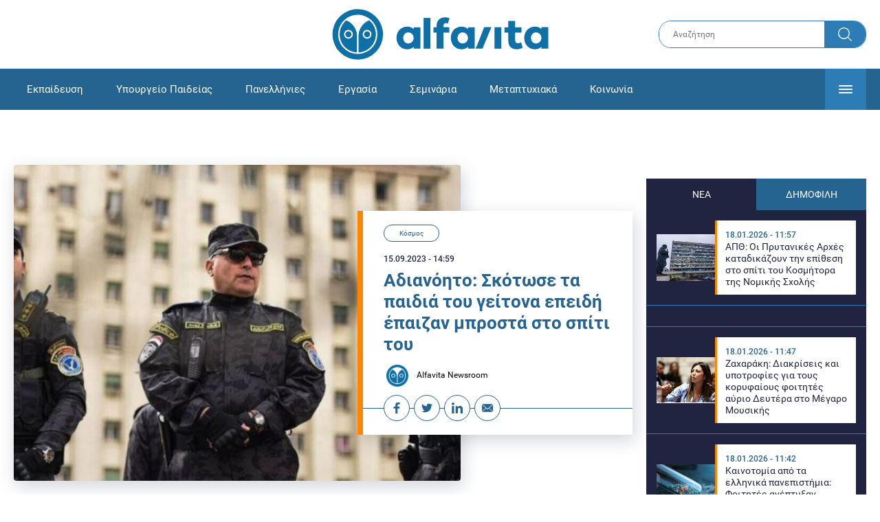

--- FILE ---
content_type: text/html; charset=UTF-8
request_url: https://www.alfavita.gr/kosmos/427065_adianoito-skotose-ta-paidia-toy-geitona-epeidi-epaizan-mprosta-sto-spiti-toy
body_size: 17868
content:
<!DOCTYPE html><html lang="el" dir="ltr" prefix="content: http://purl.org/rss/1.0/modules/content/ dc: http://purl.org/dc/terms/ foaf: http://xmlns.com/foaf/0.1/ og: http://ogp.me/ns# rdfs: http://www.w3.org/2000/01/rdf-schema# schema: http://schema.org/ sioc: http://rdfs.org/sioc/ns# sioct: http://rdfs.org/sioc/types# skos: http://www.w3.org/2004/02/skos/core# xsd: http://www.w3.org/2001/XMLSchema# "><head><link rel="preconnect dns-prefetch" href="https://www.google-analytics.com" crossorigin><link rel="preconnect dns-prefetch" href="https://www.googletagmanager.com" crossorigin><link rel="preconnect dns-prefetch" href="https://www.googletagservices.com" crossorigin><link rel="preconnect dns-prefetch" href="https://cdn.orangeclickmedia.com" crossorigin><link rel="preconnect dns-prefetch" href="https://securepubads.g.doubleclick.net" crossorigin><link rel="preconnect dns-prefetch" href="https://ib.adnxs.com" crossorigin><link rel="preconnect dns-prefetch" href="https://tag.aticdn.net" crossorigin><link rel="preconnect dns-prefetch" href="https://certify-js.alexametrics.com" crossorigin><link rel="preconnect dns-prefetch" href="https://connect.facebook.net" crossorigin><meta name="viewport" content="width=device-width, initial-scale=1.0"><link rel="preload" as="font" href="/themes/custom/alfavita/fonts/OpenSans-ExtraBold.woff2" type="font/woff2" crossorigin="anonymous"><link rel="preload" as="font" href="/themes/custom/alfavita/fonts/Roboto-Bold.woff2" type="font/woff2" crossorigin="anonymous"><link rel="preload" as="font" href="/themes/custom/alfavita/fonts/Roboto-Medium.woff2" type="font/woff2" crossorigin="anonymous"><link rel="preload" as="font" href="/themes/custom/alfavita/fonts/Roboto-Regular.woff2" type="font/woff2" crossorigin="anonymous"><link rel="preload" as="font" href="/themes/custom/alfavita/fonts/Roboto-RegularItalic.woff2" type="font/woff2" crossorigin="anonymous"><meta name="publish-date" content="2023-09-15" /><link rel="preload" as="image" href="/sites/default/files/styles/default/public/2023-09/aigyptos-astynomia.jpeg?itok=1f06gwU8" /><meta name="robots" content="max-image-preview:large"><meta charset="utf-8" /><link rel="canonical" href="https://www.alfavita.gr/kosmos/427065_adianoito-skotose-ta-paidia-toy-geitona-epeidi-epaizan-mprosta-sto-spiti-toy" /><meta name="description" content="Δολοφόνησε δύο ανήλικα αδέρφια επειδή έπαιζαν μπροστά από το σπίτι του - Συνεργός ο γιος του" /><meta name="theme-color" content="#0f70a7" /><meta name="viewport" content="width=device-width, initial-scale=1.0" /><meta property="og:site_name" content="Alfavita" /><meta property="og:type" content="article" /><meta property="og:title" content="Αδιανόητο: Σκότωσε τα παιδιά του γείτονα επειδή έπαιζαν μπροστά στο σπίτι του" /><meta property="og:description" content="Δολοφόνησε δύο ανήλικα αδέρφια επειδή έπαιζαν μπροστά από το σπίτι του - Συνεργός ο γιος του" /><meta property="og:image" content="https://www.alfavita.gr/sites/default/files/styles/og_image/public/2023-09/aigyptos-astynomia.jpeg?itok=lAojUSWB" /><meta property="og:image:secure_url" content="https://www.alfavita.gr/sites/default/files/styles/og_image/public/2023-09/aigyptos-astynomia.jpeg?itok=lAojUSWB" /><meta name="twitter:card" content="summary_large_image" /><meta name="twitter:description" content="Δολοφόνησε δύο ανήλικα αδέρφια επειδή έπαιζαν μπροστά από το σπίτι του - Συνεργός ο γιος του" /><meta name="twitter:title" content="Αδιανόητο: Σκότωσε τα παιδιά του γείτονα επειδή έπαιζαν μπροστά στο σπίτι του | Alfavita" /><meta name="twitter:creator" content="@alfavita" /><meta name="Generator" content="Drupal 8 (https://www.drupal.org)" /><meta name="MobileOptimized" content="width" /><meta name="HandheldFriendly" content="true" /><script type="application/ld+json">{
"@context": "https://schema.org",
"@graph": [
{
"@type": "NewsArticle",
"headline": "Αδιανόητο: Σκότωσε τα παιδιά του γείτονα επειδή έπαιζαν μπροστά στο σπίτι του",
"articleBody": "\u003Cp\u003E\u003Cstrong\u003EΔύο παιδιά \u003Ca href=\u0022https://www.alfavita.gr/koinonia/426758_makeleio-sti-loytsa-binteo-ntokoymento-me-toys-exi-nekroys-sklires-eikones\u0022 target=\u0022_blank\u0022\u003Eσκότωσε\u003C/a\u003E ένας άνδρας στην Αίγυπτο\u003C/strong\u003E επειδή «\u003Cstrong\u003E\u003Cem\u003Eενοχλήθηκε που έπαιζαν μπροστά στο σπίτι του\u003C/em\u003E\u003C/strong\u003E».\u003C/p\u003E\n\n\u003Cp\u003EΗ Εισαγγελία στο Κυβερνείο Sharkia, βόρεια του Καΐρου αποφάσισε να φυλακίσει τον συνταξίουχο, για την αδιανόητη δολοφονία, με θύματα τα δύο μικρά παιδιά του γειτονά του.\u003C/p\u003E\n\n\u003Cp\u003EΣύμφωνα με τα αρχεία της Διεύθυνσης Ασφαλείας Sharqia, ο Αστυνομικός Σταθμός Belbeis έλαβε αναφορά από έναν εργάτη ονόματι κ. Χασάν ότι \u003Cstrong\u003Eτα δύο παιδιά του\u003C/strong\u003E,\u003Cstrong\u003E ο Ραχίμ (6 ετών) και ο Ισλάμ (5 ετών), εξαφανίστηκαν\u003C/strong\u003E αφού \u003Cstrong\u003Eβγήκαν για παιχνίδι μπροστά στο σπίτι.\u003C/strong\u003E\u003C/p\u003E\n\n\u003Cp\u003EΠηγή της αστυνομίας αποκάλυψε στο Sky News Arabia ότι οι έρευνες της ερευνητικής ομάδας διαπίστωσαν ότι \u003Cstrong\u003Eο γείτονάς\u003C/strong\u003E του, \u003Cstrong\u003Eσυνταξιούχος\u003C/strong\u003E, ο Muhammad Saber (65 ετών), \u003Cstrong\u003E\u003Ca href=\u0022https://www.alfavita.gr/koinonia/426696_kalamaria-gynaikoktonia-elege-ston-patera-toy-oti-tha-tin-skotosei\u0022 target=\u0022_blank\u0022\u003Eσκότωσε\u003C/a\u003E τα δύο παιδιά και πέταξε τα σώματά τους\u003C/strong\u003E «\u003Cem\u003Eεπειδή προκάλεσαν θόρυβο ενώ έπαιζαν μπροστά το σπίτι του\u003C/em\u003E».\u003C/p\u003E\n\n\u003Cp\u003EΌπως αναφέρει και η ΕΡΤ, η πηγή εξήγησε, «\u003Cem\u003EΌταν ο κατηγορούμενος συνελήφθη, \u003Cstrong\u003Eομολόγησε ότι είχε προειδοποιήσει τα δύο παιδιά και τους ζήτησε να μείνουν μακριά από το σπίτι του\u003C/strong\u003E, \u003Cstrong\u003Eαλλά αρνήθηκαν.\u003C/strong\u003E Αυτός τα απήγαγε, τα έφερε στο σπίτι του και \u003Cstrong\u003Eτα ξυλοκόπησε και τα έπνιξε μέχρι να \u003Ca href=\u0022https://www.alfavita.gr/koinonia/426431_sok-sta-ioannina-71hronos-skotose-35hrono-poy-eisebale-sto-spiti-toy\u0022 target=\u0022_blank\u0022\u003Eπεθάνουν\u003C/a\u003E\u003C/strong\u003E\u003C/em\u003E».\u003C/p\u003E\n\n\u003Cp\u003EΚαι συνέχισε: «\u003Cem\u003EΟ κατηγορούμενος παραδέχτηκε επίσης ότι\u003Cstrong\u003E ζήτησε βοήθεια από τον 33χρονο γιο του\u003C/strong\u003E και κατά τη διάρκεια της νύχτας πέταξαν τα πτώματα των δύο παιδιών στη Διώρυγα της Ισμαηλίας\u003C/em\u003E».\u003C/p\u003E\n\n\u003Cp\u003EΌταν \u003Cstrong\u003Eσυνελήφθη ο γιος του \u003C/strong\u003Eκατηγορούμενου, οι ομολογίες του ταίριαξαν με τις δηλώσεις του πατέρα του, οπότε οι δυο τους παραπέμφθηκαν στην εισαγγελία, η οποία αποφάσισε \u003Cstrong\u003Eτη φυλάκισή \u003C/strong\u003Eτους.\u003C/p\u003E\n\n\u003Cp\u003EΟι δυνάμεις διάσωσης του ποταμού \u003Cstrong\u003Eκατάφεραν να περισυλλέξουν τα πτώματα των δύο παιδιών σε κατάσταση αποσύνθεσης \u003C/strong\u003Eκαι τα μετέφεραν για νεκροψία από την ιατροδικαστική.\u003C/p\u003E",
"name": "Αδιανόητο: Σκότωσε τα παιδιά του γείτονα επειδή έπαιζαν μπροστά στο σπίτι του",
"about": "Κόσμος",
"description": "Δολοφόνησε δύο ανήλικα αδέρφια επειδή έπαιζαν μπροστά από το σπίτι του - Συνεργός ο γιος του",
"image": {
"@type": "ImageObject",
"representativeOfPage": "True",
"url": "https://www.alfavita.gr/sites/default/files/styles/og_image/public/2023-09/aigyptos-astynomia.jpeg?itok=lAojUSWB",
"width": "1200",
"height": "630"
},
"datePublished": "2023-09-15T14:59:14+0300",
"dateModified": "2023-09-15T15:07:13+0300",
"author": {
"@type": "Person",
"@id": "https://www.alfavita.gr/authors/alfavita-newsroom",
"name": "Alfavita Newsroom",
"url": "https://www.alfavita.gr/authors/alfavita-newsroom"
},
"publisher": {
"@type": "Organization",
"name": "AlfaVita",
"url": "https://www.alfavita.gr",
"logo": {
"@type": "ImageObject",
"url": "https://www.alfavita.gr/themes/custom/alfavita/images/alfavita-logo-250x60.png",
"width": "250",
"height": "60"
}
},
"mainEntityOfPage": "https://www.alfavita.gr/kosmos/427065_adianoito-skotose-ta-paidia-toy-geitona-epeidi-epaizan-mprosta-sto-spiti-toy"
},
{
"@type": "Organization",
"@id": "https://www.alfavita.gr/#organization",
"name": "AlfaVita",
"url": "https://www.alfavita.gr/",
"logo": {
"@type": "ImageObject",
"url": "https://www.alfavita.gr/themes/custom/alfavita/images/alfavita-logo-250x60.png",
"width": "250",
"height": "60"
}
},
{
"@type": "WebPage",
"@id": "https://www.alfavita.gr/#webpage"
}
]
}</script><link rel="shortcut icon" href="/themes/custom/alfavita/favicon.ico" type="image/vnd.microsoft.icon" /><link rel="revision" href="https://www.alfavita.gr/kosmos/427065_adianoito-skotose-ta-paidia-toy-geitona-epeidi-epaizan-mprosta-sto-spiti-toy" /><link rel="amphtml" href="https://www.alfavita.gr/kosmos/427065_adianoito-skotose-ta-paidia-toy-geitona-epeidi-epaizan-mprosta-sto-spiti-toy?amp" /><script src="/sites/default/files/google_tag/google_tag.script.js?t915mp"></script><title>Αδιανόητο: Σκότωσε τα παιδιά του γείτονα επειδή έπαιζαν μπροστά στο σπίτι του | Alfavita</title><link rel="stylesheet" media="all" href="/sites/default/files/css/css_dnH_X-vBEWutRvBqwxOeUXJWpv1cbYI7Xad4tGm4txE.css" /><link rel="stylesheet" media="all" href="/sites/default/files/css/css_3ovvwYB_Hfd83Jz4DMoZP66pWG0sAjJIpacRAj4QseY.css" /><script>
(function() {
var script = document.createElement('script');
script.src = 'https://unpkg.com/web-vitals@3/dist/web-vitals.attribution.iife.js';
script.onload = function() {
webVitals.onCLS(sendToGoogleAnalytics);
}
document.head.appendChild(script);
function sendToGoogleAnalytics(data) {
switch (data.name) {
case 'CLS':
if (data.attribution.largestShiftTarget && data.delta > 0.1) {
window.dataLayer = window.dataLayer || [];
window.dataLayer.push({
'event': 'Web Vitals',
'category': 'CLS',
'action': data.attribution.largestShiftTarget,
'label': data.delta.toFixed(2)
});
}
break;
}
}
}())
</script><script type="text/javascript">
resizeIframe = function(obj) {
var obj = obj;
setInterval(function() {
obj.style.height = obj.contentWindow.document.body.scrollHeight + 'px';
}, 500);
};
isMobile = false;
if(/(android|bb\d+|meego).+mobile|avantgo|bada\/|blackberry|blazer|compal|elaine|fennec|hiptop|iemobile|ip(hone|od)|ipad|iris|kindle|Android|Silk|lge |maemo|midp|mmp|netfront|opera m(ob|in)i|palm( os)?|phone|p(ixi|re)\/|plucker|pocket|psp|series(4|6)0|symbian|treo|up\.(browser|link)|vodafone|wap|windows (ce|phone)|xda|xiino/i.test(navigator.userAgent)
|| /1207|6310|6590|3gso|4thp|50[1-6]i|770s|802s|a wa|abac|ac(er|oo|s\-)|ai(ko|rn)|al(av|ca|co)|amoi|an(ex|ny|yw)|aptu|ar(ch|go)|as(te|us)|attw|au(di|\-m|r |s )|avan|be(ck|ll|nq)|bi(lb|rd)|bl(ac|az)|br(e|v)w|bumb|bw\-(n|u)|c55\/|capi|ccwa|cdm\-|cell|chtm|cldc|cmd\-|co(mp|nd)|craw|da(it|ll|ng)|dbte|dc\-s|devi|dica|dmob|do(c|p)o|ds(12|\-d)|el(49|ai)|em(l2|ul)|er(ic|k0)|esl8|ez([4-7]0|os|wa|ze)|fetc|fly(\-|_)|g1 u|g560|gene|gf\-5|g\-mo|go(\.w|od)|gr(ad|un)|haie|hcit|hd\-(m|p|t)|hei\-|hi(pt|ta)|hp( i|ip)|hs\-c|ht(c(\-| |_|a|g|p|s|t)|tp)|hu(aw|tc)|i\-(20|go|ma)|i230|iac( |\-|\/)|ibro|idea|ig01|ikom|im1k|inno|ipaq|iris|ja(t|v)a|jbro|jemu|jigs|kddi|keji|kgt( |\/)|klon|kpt |kwc\-|kyo(c|k)|le(no|xi)|lg( g|\/(k|l|u)|50|54|\-[a-w])|libw|lynx|m1\-w|m3ga|m50\/|ma(te|ui|xo)|mc(01|21|ca)|m\-cr|me(rc|ri)|mi(o8|oa|ts)|mmef|mo(01|02|bi|de|do|t(\-| |o|v)|zz)|mt(50|p1|v )|mwbp|mywa|n10[0-2]|n20[2-3]|n30(0|2)|n50(0|2|5)|n7(0(0|1)|10)|ne((c|m)\-|on|tf|wf|wg|wt)|nok(6|i)|nzph|o2im|op(ti|wv)|oran|owg1|p800|pan(a|d|t)|pdxg|pg(13|\-([1-8]|c))|phil|pire|pl(ay|uc)|pn\-2|po(ck|rt|se)|prox|psio|pt\-g|qa\-a|qc(07|12|21|32|60|\-[2-7]|i\-)|qtek|r380|r600|raks|rim9|ro(ve|zo)|s55\/|sa(ge|ma|mm|ms|ny|va)|sc(01|h\-|oo|p\-)|sdk\/|se(c(\-|0|1)|47|mc|nd|ri)|sgh\-|shar|sie(\-|m)|sk\-0|sl(45|id)|sm(al|ar|b3|it|t5)|so(ft|ny)|sp(01|h\-|v\-|v )|sy(01|mb)|t2(18|50)|t6(00|10|18)|ta(gt|lk)|tcl\-|tdg\-|tel(i|m)|tim\-|t\-mo|to(pl|sh)|ts(70|m\-|m3|m5)|tx\-9|up(\.b|g1|si)|utst|v400|v750|veri|vi(rg|te)|vk(40|5[0-3]|\-v)|vm40|voda|vulc|vx(52|53|60|61|70|80|81|83|85|98)|w3c(\-| )|webc|whit|wi(g |nc|nw)|wmlb|wonu|x700|yas\-|your|zeto|zte\-/i.test(navigator.userAgent.substr(0,4))) {
isMobile = true;
}
</script><script type='text/javascript'>
window.googletag = window.googletag || {}
window.googletag.cmd = window.googletag.cmd || []
</script><script type='text/javascript'>
googletag.cmd.push(function() {
var sidebar = googletag.sizeMapping()
.addSize([0, 200], [[300,250],[300,600],[320,480]])
.addSize([340,200], [[300,250],[300,600],[336,280],[320,480] ])
.addSize([768, 200], [[300,250],[300,600]])
.addSize([1024, 200],[[300,250],[300,600]])
.build();
var ros_newsbar = googletag.sizeMapping()
.addSize([0, 200], [[300,250],[300,600],[320,480]])
.addSize([340,200], [[300,250],[300,600],[336,280],[320,480] ])
.addSize([768, 200], [[300,250],[300,600]])
.addSize([1024, 200],[[300,250],[300,600]])
.build();
var mapping_bill_under = googletag.sizeMapping().
addSize([0, 0], []).
addSize([320, 200], [ [300, 250] ]).
addSize([500, 200], [ [336, 280], [300, 250] ]).
addSize([768, 200], [ [728, 90], [468, 60] ]).
addSize([1080, 200], [ [970, 250], [728, 90], [970, 90] ]).
build();
var mapping_bill_small = googletag.sizeMapping().
addSize([0, 0], []).
addSize([320, 200], [ [300, 250] ]).
addSize([500, 200], [ [336, 280], [300, 250] ]).
addSize([768, 200], [[300, 250] ]).
build();
var mapping_300_336 = googletag.sizeMapping().
addSize([0, 0], []).
addSize([320, 200], [ [300, 250], [320, 480] ]).
addSize([340, 200], [ [336, 280], [300, 250], [320, 480] ]).
addSize([768, 200], [[300, 250], [336, 280] ]).
build();
var mapping_300_600_336 = googletag.sizeMapping().
addSize([0, 0], []).
addSize([320, 200], [ [300, 600], [300, 250], [320, 480] ]).
addSize([340, 200], [ [300, 600], [336, 280], [300, 250], [320, 480] ]).
addSize([400, 200], [ [336, 280], [300, 250], [320, 480] ]).
addSize([768, 200], [[300, 250], [336, 280] ]).
build();
var underpromo_2 = googletag.sizeMapping()
.addSize([0, 0], [])
.addSize([1024, 0], [[300, 250]])
.build();
// googletag.defineSlot('/63410456/alfavita.gr/undermenu', [[970, 250], [728, 90], [970, 90], [300, 250], [336, 280], [468, 60]], 'undermenu')
//   .defineSizeMapping(mapping_bill_under)
//   .addService(googletag.pubads());
googletag.defineSlot('/63410456/alfavita.gr/art_sidebar_1', [[300, 600], [300, 250], [336, 280]], 'art_sidebar_1')
.defineSizeMapping(sidebar)
.addService(googletag.pubads());
googletag.defineSlot('/63410456/alfavita.gr/art_end', [[300, 250], [336, 280], [320, 480]], 'art_end')
.defineSizeMapping(mapping_300_336)
.addService(googletag.pubads());
googletag.defineSlot('/63410456/alfavita.gr/art_inline_1', [[300, 600], [300, 250], [336, 280], [320, 480]], 'art_inline_1')
.defineSizeMapping(mapping_300_600_336)
.addService(googletag.pubads());
googletag.defineSlot('/63410456/alfavita.gr/art_inline_2', [[300, 600], [300, 250], [336, 280], [320, 480]], 'art_inline_2')
.defineSizeMapping(mapping_300_600_336)
.addService(googletag.pubads());
googletag.defineSlot('/63410456/alfavita.gr/ros_newsbar', [[300, 600], [300, 250], [336, 280], [320, 480]  ['fluid']], 'ros_newsbar')
.defineSizeMapping(ros_newsbar)
.addService(googletag.pubads());
googletag.defineSlot('/63410456/alfavita.gr/skin', [1, 1], 'skin').addService(googletag.pubads());
googletag.defineSlot('/63410456/alfavita.gr/prestitial', [1, 1], 'prestitial').addService(googletag.pubads());
googletag.defineSlot('/63410456/Sticky_Corner_300', [300, 250], 'Sticky_Corner_300').addService(googletag.pubads());
// googletag.defineSlot('/63410456/alfavita.gr/overtop', [1, 1], 'overtop').addService(googletag.pubads());
googletag.pubads().setTargeting('nid', ["427065"]);
googletag.pubads().setTargeting('category', ["kosmos"]);
googletag.pubads().disableInitialLoad();
googletag.pubads().collapseEmptyDivs();
googletag.pubads().enableSingleRequest();
googletag.enableServices();
});
</script><!--[if lte IE 8]><script src="/sites/default/files/js/js_VtafjXmRvoUgAzqzYTA3Wrjkx9wcWhjP0G4ZnnqRamA.js"></script><![endif]--><script src="/sites/default/files/js/js_QHqjxhGPGgZFwOfW92tmrVpssmC1sbO0zDG4TgLmaEI.js"></script></head><body><div id="js-takeover" class="takeover"><div class="takeover__header"><div class="takeover__logo"> <img src="/themes/custom/alfavita/images/logo.svg"></div><div class="takeover__link"> <a href="#" onclick="document.getElementById('js-takeover').remove(); return false;"> Συνέχεια στο Alfavita.gr <svg> <use xlink:href="/themes/custom/alfavita/images/sprite.svg#arrow"></use> </svg> </a></div></div><div id="takeover" class="takeover__content"></div></div><div id="prestitial" style="height: 0px;"><script>
googletag.cmd.push(function() { googletag.display('prestitial'); });
</script></div><div id="skin" style="height: 0px;"><script>
googletag.cmd.push(function() { googletag.display('skin'); });
</script></div> <noscript aria-hidden="true"><iframe src="https://www.googletagmanager.com/ns.html?id=GTM-MMQCZ3Q" height="0" width="0" title="Google Tag Manager"></iframe></noscript><div class="dialog-off-canvas-main-canvas" data-off-canvas-main-canvas><div id="page" class="page"> <header role="banner"> <section class="header__top"><div class="container"><div class="logo"> <a href="/"> <img src="/themes/custom/alfavita/images/logo.svg" alt="Alfavita" width="317" height="76"> </a></div><div class="header__search"><form action="/search" accept-charset="UTF-8"><div class="form-item form-type-textfield form-item-xhook-search"> <input placeholder="Αναζήτηση" type="text" name="keywords" value="" size="15" maxlength="128" class="form-text"></div><div class="form-actions form-wrapper"><div class="search-submit"> <input type="submit" value="Search" class="form-submit"> <svg> <use xlink:href="/themes/custom/alfavita/images/sprite.svg#search"></use> </svg></div></div></form></div> </section> <section class="header__bottom"><div class="container"> <nav> <a href="/" class="logo-icon"> <svg> <use xlink:href="/themes/custom/alfavita/images/sprite.svg#alfavita"></use> </svg> </a><ul class="main-menu"><li> <a href="/ekpaideysi" data-drupal-link-system-path="taxonomy/term/1">Εκπαίδευση</a></li><li> <a href="/ekpaideysi/ypoyrgeio-paideias" data-drupal-link-system-path="taxonomy/term/10">Υπουργείο Παιδείας</a></li><li> <a href="/panellinies" data-drupal-link-system-path="taxonomy/term/6">Πανελλήνιες</a></li><li> <a href="/ergasia" data-drupal-link-system-path="taxonomy/term/4">Εργασία</a></li><li> <a href="/seminaria" data-drupal-link-system-path="taxonomy/term/455">Σεμινάρια</a></li><li> <a href="/epimorfosi/metaptyhiaka" data-drupal-link-system-path="taxonomy/term/15">Μεταπτυχιακά</a></li><li> <a href="/koinonia" data-drupal-link-system-path="taxonomy/term/3">Κοινωνία</a></li><li> <a href="https://www.alfavita.gr/proslipseis-ekpaideytikon">Προσλήψεις εκπαιδευτικών</a></li><li> <a href="/politiki" data-drupal-link-system-path="taxonomy/term/2">Πολιτική</a></li><li> <a href="/kosmos" class="is-active" data-drupal-link-system-path="taxonomy/term/9">Κόσμος</a></li><li> <a href="/apopseis" data-drupal-link-system-path="taxonomy/term/1302">Απόψεις</a></li><li> <a href="/epistimi" data-drupal-link-system-path="taxonomy/term/7">Επιστήμη</a></li><li> <a href="/epimorfosi" data-drupal-link-system-path="taxonomy/term/5">Επιμόρφωση</a></li><li> <a href="https://www.alfavita.gr/elme">ΕΛΜΕ</a></li></ul> <svg class="header__burger header__burger--burger"> <use xlink:href="/themes/custom/alfavita/images/sprite.svg#burger"></use> </svg> <svg class="header__burger header__burger--close"> <use xlink:href="/themes/custom/alfavita/images/sprite.svg#close"></use> </svg><div class="extended-menu"><ul><li> <a href="/ekpaideysi" data-drupal-link-system-path="taxonomy/term/1">Εκπαίδευση</a><ul><li><a href="https://www.alfavita.gr/protobathmia-ekpaideysi">Πρωτοβάθμια Εκπαίδευση</a></li><li><a href="https://www.alfavita.gr/deyterobathmia-ekpaideysi">Δευτεροβάθμια Εκπαίδευση</a></li><li><a href="https://www.alfavita.gr/tritobathmia-ekpaideysi">Τριτοβάθμια Εκπαίδευση</a></li><li><a href="https://www.alfavita.gr/tehniki-ekpaideysi">Τεχνική Εκπαίδευση</a></li><li><a href="/ekpaideysi/anakoinoseis" data-drupal-link-system-path="taxonomy/term/11">Ανακοινώσεις</a></li><li><a href="https://www.alfavita.gr/tilekpaideysi">Τηλεκπαίδευση</a></li><li><a href="https://www.alfavita.gr/eidiki-agogi">Ειδική Αγωγή</a></li><li><a href="/epimorfosi/ekdiloseis" data-drupal-link-system-path="taxonomy/term/16">Εκδηλώσεις</a></li><li><a href="/ekpaideysi/ekpaideysi-ston-typo" data-drupal-link-system-path="taxonomy/term/12">Εκπαίδευση στον Τύπο</a></li><li><a href="/epimorfosi/ypotrofies" data-drupal-link-system-path="taxonomy/term/17">Υποτροφίες</a></li><li><a href="https://www.alfavita.gr/axiologisi-ekpaideytikon">Αξιολόγηση Εκπαιδευτικών</a></li><li><a href="https://www.alfavita.gr/ekloges-ekpaideytikon">Εκλογές εκπαιδευτικών</a></li></ul></li><li> <a href="/ekpaideysi/ypoyrgeio-paideias" data-drupal-link-system-path="taxonomy/term/10">Υπουργείο Παιδείας</a></li><li> <a href="/panellinies" data-drupal-link-system-path="taxonomy/term/6">Πανελλήνιες</a></li><li> <a href="/ergasia" data-drupal-link-system-path="taxonomy/term/4">Εργασία</a><ul><li><a href="https://www.alfavita.gr/asep">ΑΣΕΠ</a></li><li><a href="https://www.alfavita.gr/oaed">ΟΑΕΔ</a></li><li><a href="https://www.alfavita.gr/proslipseis">Προσλήψεις</a></li></ul></li><li> <a href="/seminaria" data-drupal-link-system-path="taxonomy/term/455">Σεμινάρια</a><ul><li><a href="https://www.alfavita.gr/ekpaideysi/329333_moriodotisi-ekpaideytikon-gia-asep-me-seminaria-ton-oktobrio">Μοριοδοτούμενα Σεμινάρια Εκπαιδευτικών για ΑΣΕΠ</a></li><li><a href="https://www.alfavita.gr/ekpaideysi/331080_sholeia-deyteris-eykairias-allaxe-olo-plaisio-pos-mpainete-sta-mitroa">Μοριοδοτούμενα σεμινάρια για ΣΔΕ</a></li><li><a href="https://www.alfavita.gr/epimorfosi/313318_neo-etisio-seminario-stin-organosi-kai-dioikisi-tis-ekpaideysis">Μοριοδότηση Διευθυντών Σχολείων</a></li></ul></li><li> <a href="/epimorfosi/metaptyhiaka" data-drupal-link-system-path="taxonomy/term/15">Μεταπτυχιακά</a></li><li> <a href="/koinonia" data-drupal-link-system-path="taxonomy/term/3">Κοινωνία</a></li><li> <a href="https://www.alfavita.gr/proslipseis-ekpaideytikon">Προσλήψεις εκπαιδευτικών</a><ul><li><a href="https://www.alfavita.gr/aitiseis-anapliroton" title="Αιτήσεις αναπληρωτών">Αιτήσεις αναπληρωτών</a></li><li><a href="https://www.alfavita.gr/opsyd">ΟΠΣΥΔ</a></li><li><a href="https://www.alfavita.gr/pinakes-anapliroton" title="Πίνακες αναπληρωτών">Πίνακες αναπληρωτών</a></li><li><a href="https://www.alfavita.gr/proslipseis-anapliroton">Προσλήψεις αναπληρωτών</a></li></ul></li><li> <a href="/politiki" data-drupal-link-system-path="taxonomy/term/2">Πολιτική</a></li><li> <a href="/kosmos" class="is-active" data-drupal-link-system-path="taxonomy/term/9">Κόσμος</a></li><li> <a href="/apopseis" data-drupal-link-system-path="taxonomy/term/1302">Απόψεις</a></li><li> <a href="/epistimi" data-drupal-link-system-path="taxonomy/term/7">Επιστήμη</a></li><li> <a href="/epimorfosi" data-drupal-link-system-path="taxonomy/term/5">Επιμόρφωση</a></li><li> <a href="https://www.alfavita.gr/elme">ΕΛΜΕ</a></li></ul></div> </nav></div> </section> </header> <main class="main container" role="main"> <section class="main__top"><div data-drupal-messages-fallback class="hidden"></div> </section> <section class="main__full"> <section class="main__content"> <article> <section class="article__top"> <figure class="article__photo"> <img src="/sites/default/files/styles/default/public/2023-09/aigyptos-astynomia.jpeg?itok=1f06gwU8" width="800" height="600" alt="Δολοφονία στην Αίγυπτο: Σκότωσε τα παιδιά του γείτονα" typeof="foaf:Image" /> </figure><div class="article__info"> <a class="article__category" href="/kosmos">Κόσμος</a> <time class="article__date">15.09.2023 - 14:59</time><h1>Αδιανόητο: Σκότωσε τα παιδιά του γείτονα επειδή έπαιζαν μπροστά στο σπίτι του</h1><div class="article__author"> <a href="/authors/alfavita-newsroom"> <img alt="Alfavita newsroom" class="media__image media__element b-lazy" data-src="/sites/default/files/styles/square/public/2018-11/Profile-Image-01-400x400-color-blue.png?itok=MNrrlevp" src="data:image/svg+xml;charset=utf-8,%3Csvg%20xmlns%3D&#039;http%3A%2F%2Fwww.w3.org%2F2000%2Fsvg&#039;%20viewBox%3D&#039;0%200%20100%20100&#039;%2F%3E" width="100" height="100" typeof="foaf:Image" loading="lazy" /> Alfavita Newsroom </a></div><ul class="article__tools"><li> <a href="https://www.facebook.com/sharer.php?u=https://www.alfavita.gr/kosmos/427065_adianoito-skotose-ta-paidia-toy-geitona-epeidi-epaizan-mprosta-sto-spiti-toy" target="_blank"> <svg> <use xlink:href="/themes/custom/alfavita/images/sprite.svg#facebook"></use> </svg> <span>Facebook</span> </a></li><li> <a href="https://twitter.com/intent/tweet?text=%CE%91%CE%B4%CE%B9%CE%B1%CE%BD%CF%8C%CE%B7%CF%84%CE%BF%3A%20%CE%A3%CE%BA%CF%8C%CF%84%CF%89%CF%83%CE%B5%20%CF%84%CE%B1%20%CF%80%CE%B1%CE%B9%CE%B4%CE%B9%CE%AC%20%CF%84%CE%BF%CF%85%20%CE%B3%CE%B5%CE%AF%CF%84%CE%BF%CE%BD%CE%B1%20%CE%B5%CF%80%CE%B5%CE%B9%CE%B4%CE%AE%20%CE%AD%CF%80%CE%B1%CE%B9%CE%B6%CE%B1%CE%BD%20%CE%BC%CF%80%CF%81%CE%BF%CF%83%CF%84%CE%AC%20%CF%83%CF%84%CE%BF%20%CF%83%CF%80%CE%AF%CF%84%CE%B9%20%CF%84%CE%BF%CF%85&url=https://www.alfavita.gr/kosmos/427065_adianoito-skotose-ta-paidia-toy-geitona-epeidi-epaizan-mprosta-sto-spiti-toy&via=alfavita"> <svg> <use xlink:href="/themes/custom/alfavita/images/sprite.svg#twitter"></use> </svg> <span>Twitter</span> </a></li><li> <a href="https://www.linkedin.com/shareArticle?mini=true&url=https://www.alfavita.gr/kosmos/427065_adianoito-skotose-ta-paidia-toy-geitona-epeidi-epaizan-mprosta-sto-spiti-toy&summary=%CE%91%CE%B4%CE%B9%CE%B1%CE%BD%CF%8C%CE%B7%CF%84%CE%BF%3A%20%CE%A3%CE%BA%CF%8C%CF%84%CF%89%CF%83%CE%B5%20%CF%84%CE%B1%20%CF%80%CE%B1%CE%B9%CE%B4%CE%B9%CE%AC%20%CF%84%CE%BF%CF%85%20%CE%B3%CE%B5%CE%AF%CF%84%CE%BF%CE%BD%CE%B1%20%CE%B5%CF%80%CE%B5%CE%B9%CE%B4%CE%AE%20%CE%AD%CF%80%CE%B1%CE%B9%CE%B6%CE%B1%CE%BD%20%CE%BC%CF%80%CF%81%CE%BF%CF%83%CF%84%CE%AC%20%CF%83%CF%84%CE%BF%20%CF%83%CF%80%CE%AF%CF%84%CE%B9%20%CF%84%CE%BF%CF%85&source=Alfavita.gr"> <svg> <use xlink:href="/themes/custom/alfavita/images/sprite.svg#linkedin"></use> </svg> <span>Linkedin</span> </a></li><li> <a href="/cdn-cgi/l/email-protection#[base64]"> <svg> <use xlink:href="/themes/custom/alfavita/images/sprite.svg#mail"></use> </svg> <span>E-mail</span> </a></li></ul></div> </section> <section class="article__main"><div class="article__summary"> Δολοφόνησε δύο ανήλικα αδέρφια επειδή έπαιζαν μπροστά από το σπίτι του - Συνεργός ο γιος του</div><div class="article__body"><p><strong>Δύο παιδιά <a href="https://www.alfavita.gr/koinonia/426758_makeleio-sti-loytsa-binteo-ntokoymento-me-toys-exi-nekroys-sklires-eikones" target="_blank">σκότωσε</a> ένας άνδρας στην Αίγυπτο</strong> επειδή «<strong><em>ενοχλήθηκε που έπαιζαν μπροστά στο σπίτι του</em></strong>».</p><p>Η Εισαγγελία στο Κυβερνείο Sharkia, βόρεια του Καΐρου αποφάσισε να φυλακίσει τον συνταξίουχο, για την αδιανόητη δολοφονία, με θύματα τα δύο μικρά παιδιά του γειτονά του.</p><p>Σύμφωνα με τα αρχεία της Διεύθυνσης Ασφαλείας Sharqia, ο Αστυνομικός Σταθμός Belbeis έλαβε αναφορά από έναν εργάτη ονόματι κ. Χασάν ότι <strong>τα δύο παιδιά του</strong>,<strong> ο Ραχίμ (6 ετών) και ο Ισλάμ (5 ετών), εξαφανίστηκαν</strong> αφού <strong>βγήκαν για παιχνίδι μπροστά στο σπίτι.</strong></p><p>Πηγή της αστυνομίας αποκάλυψε στο Sky News Arabia ότι οι έρευνες της ερευνητικής ομάδας διαπίστωσαν ότι <strong>ο γείτονάς</strong> του, <strong>συνταξιούχος</strong>, ο Muhammad Saber (65 ετών), <strong><a href="https://www.alfavita.gr/koinonia/426696_kalamaria-gynaikoktonia-elege-ston-patera-toy-oti-tha-tin-skotosei" target="_blank">σκότωσε</a> τα δύο παιδιά και πέταξε τα σώματά τους</strong> «<em>επειδή προκάλεσαν θόρυβο ενώ έπαιζαν μπροστά το σπίτι του</em>».</p><p>Όπως αναφέρει και η ΕΡΤ, η πηγή εξήγησε, «<em>Όταν ο κατηγορούμενος συνελήφθη, <strong>ομολόγησε ότι είχε προειδοποιήσει τα δύο παιδιά και τους ζήτησε να μείνουν μακριά από το σπίτι του</strong>, <strong>αλλά αρνήθηκαν.</strong> Αυτός τα απήγαγε, τα έφερε στο σπίτι του και <strong>τα ξυλοκόπησε και τα έπνιξε μέχρι να <a href="https://www.alfavita.gr/koinonia/426431_sok-sta-ioannina-71hronos-skotose-35hrono-poy-eisebale-sto-spiti-toy" target="_blank">πεθάνουν</a></strong></em>».</p><p>Και συνέχισε: «<em>Ο κατηγορούμενος παραδέχτηκε επίσης ότι<strong> ζήτησε βοήθεια από τον 33χρονο γιο του</strong> και κατά τη διάρκεια της νύχτας πέταξαν τα πτώματα των δύο παιδιών στη Διώρυγα της Ισμαηλίας</em>».</p><p>Όταν <strong>συνελήφθη ο γιος του </strong>κατηγορούμενου, οι ομολογίες του ταίριαξαν με τις δηλώσεις του πατέρα του, οπότε οι δυο τους παραπέμφθηκαν στην εισαγγελία, η οποία αποφάσισε <strong>τη φυλάκισή </strong>τους.</p><p>Οι δυνάμεις διάσωσης του ποταμού <strong>κατάφεραν να περισυλλέξουν τα πτώματα των δύο παιδιών σε κατάσταση αποσύνθεσης </strong>και τα μετέφεραν για νεκροψία από την ιατροδικαστική.</p><h2><a href="https://www.alfavita.gr/news" target="_blank"><strong>Όλες οι σημαντικές και έκτακτες ειδήσεις σήμερα</strong></a></h2><p><a href="https://www.alfavita.gr/ekpaideysi/503285_ti-simainei-i-lexi-fanfara-kai-apo-poy-proerhetai" target="_blank">Τι σημαίνει η λέξη «φανφάρα» και από πού προέρχεται</a></p><p><a href="https://www.alfavita.gr/ekpaideysi/503265_ekpaideytikoi-pote-tha-pistothei-sto-logariasmo-toys-i-misthodosia" target="_blank">Εκπαιδευτικοί: Πότε θα πιστωθεί στο λογαριασμό τους η μισθοδοσία</a></p><p><a href="https://www.alfavita.gr/koinonia/503159_meioseis-sti-stratiotiki-thiteia-posoys-mines-tha-ypiretoyn-oi-fantaroi-me-ton-neo" target="_blank"><strong>Μειώσεις στη στρατιωτική θητεία: Πόσους μήνες θα υπηρετούν οι φαντάροι με τον νέο νόμο</strong></a></p><div class="article__links"> <a href="https://news.google.com/publications/CAAiEPzalSd0MQl3eazR-fAKlV0qFAgKIhD82pUndDEJd3ms0fnwCpVd?hl=el&gl=GR&ceid=GR%3Ael" class="google-news" target="_blank"> <img src="/themes/custom/alfavita/images/gnews.svg" width="60" height="49" alt="Google news logo" /> <span>Ακολουθήστε το Alfavita στo Google News</span> </a> <a href="https://invite.viber.com/?g2=AQA%2B7mVAm4qclks7RFXkaGJSv8KgTdZN3wLCe2l%2BcrcknnXtQAMb5QcODIvzFfdD&lang=el" class="google-news" target="_blank"> <img src="/themes/custom/alfavita/images/viber.svg" width="60" height="49" alt="Viber logo" /> <span>Ακολουθήστε το Alfavita στo Viber</span> </a></div></div><div id="art_end" class="adv article__bottom-ad"><script data-cfasync="false" src="/cdn-cgi/scripts/5c5dd728/cloudflare-static/email-decode.min.js"></script><script>
googletag.cmd.push(function() { googletag.display('art_end'); });
</script></div><ul class="article__tags"><li> <a href="/dolofonia">δολοφονία</a></li><li> <a href="/aigyptos">Αίγυπτος</a></li></ul><div id="ocm-outbrain-feed"></div> <ins id="js-article-matched-content" class="adsbygoogle" style="display:block" data-ad-format="autorelaxed" data-ad-client="ca-pub-6384984301812041" data-ad-slot="3460882451"></ins> </section></article> </section> <aside role="complementary"><div id='art_sidebar_1' class="adv"><script>
googletag.cmd.push(function() { googletag.display('art_sidebar_1'); });
</script></div><div class="latest-news js-tabs"><ul class="latest-news__options js-tabs-options"><li class="active">ΝΕΑ</li><li>ΔΗΜΟΦΙΛΗ</li></ul><div class="latest-news__list js-tabs-content"><div class="horizontal-teaser open"> <article class="horizontal-teaser__article"> <figure class="horizontal-teaser__photo"> <img src="/sites/default/files/styles/horizontal_teaser/public/2026-01/apth.jpg?itok=_sTABuLK" width="185" height="125" alt="απθ" typeof="foaf:Image" loading="lazy" /> </figure><div class="horizontal-teaser__main"> <time class="horizontal-teaser__date">18.01.2026 - 11:57</time><div class="horizontal-teaser__title"> ΑΠΘ: Οι Πρυτανικές Αρχές καταδικάζουν την επίθεση στο σπίτι του Κοσμήτορα της Νομικής Σχολής</div></div> <a class="full-link" href="/ekpaideysi/503536_apth-oi-prytanikes-arhes-katadikazoyn-tin-epithesi-sto-spiti-toy-kosmitora-tis">ΑΠΘ: Οι Πρυτανικές Αρχές καταδικάζουν την επίθεση στο σπίτι του Κοσμήτορα της Νομικής Σχολής</a> </article><div id="ros_newsbar" class="adv"><script>
googletag.cmd.push(function() { googletag.display('ros_newsbar'); });
</script></div> <article class="horizontal-teaser__article"> <figure class="horizontal-teaser__photo"> <img src="/sites/default/files/styles/horizontal_teaser/public/2025-12/sofia-zaxaraki.jpg?itok=cKIUbcYX" width="185" height="125" alt="Σοφία Ζαχαράκη, υπουργός Παιδείας" typeof="foaf:Image" loading="lazy" /> </figure><div class="horizontal-teaser__main"> <time class="horizontal-teaser__date">18.01.2026 - 11:47</time><div class="horizontal-teaser__title"> Ζαχαράκη: Διακρίσεις και υποτροφίες για τους κορυφαίους φοιτητές αύριο Δευτέρα στο Μέγαρο Μουσικής</div></div> <a class="full-link" href="/ekpaideysi/503535_zaharaki-diakriseis-kai-ypotrofies-gia-toys-koryfaioys-foitites-ayrio-deytera-sto">Ζαχαράκη: Διακρίσεις και υποτροφίες για τους κορυφαίους φοιτητές αύριο Δευτέρα στο Μέγαρο Μουσικής</a> </article> <article class="horizontal-teaser__article"> <figure class="horizontal-teaser__photo"> <img src="/sites/default/files/styles/horizontal_teaser/public/2026-01/mikroplastika-mk.jpg?itok=B1777HDJ" width="185" height="125" alt="μικροπλαστικά" typeof="foaf:Image" loading="lazy" /> </figure><div class="horizontal-teaser__main"> <time class="horizontal-teaser__date">18.01.2026 - 11:42</time><div class="horizontal-teaser__title"> Καινοτομία από τα ελληνικά πανεπιστήμια: Φοιτητές ανέπτυξαν προβιοτικό κατά των μικροπλαστικών</div></div> <a class="full-link" href="/ekpaideysi/503534_kainotomia-apo-ta-ellinika-panepistimia-foitites-aneptyxan-probiotiko-kata-ton">Καινοτομία από τα ελληνικά πανεπιστήμια: Φοιτητές ανέπτυξαν προβιοτικό κατά των μικροπλαστικών</a> </article> <article class="horizontal-teaser__article"> <figure class="horizontal-teaser__photo"> <img src="/sites/default/files/styles/horizontal_teaser/public/2025-12/epidoma.jpg?itok=2CBcwyIl" width="185" height="125" alt="Επίδομα" typeof="foaf:Image" loading="lazy" /> </figure><div class="horizontal-teaser__main"> <time class="horizontal-teaser__date">18.01.2026 - 11:30</time><div class="horizontal-teaser__title"> Επιστρέφουν πέντε επιδόματα – «Ανάσα» στους μισθούς με αυξήσεις έως 15%</div></div> <a class="full-link" href="/koinonia/503533_epistrefoyn-pente-epidomata-anasa-stoys-misthoys-me-ayxiseis-eos-15">Επιστρέφουν πέντε επιδόματα – «Ανάσα» στους μισθούς με αυξήσεις έως 15%</a> </article> <article class="horizontal-teaser__article"> <figure class="horizontal-teaser__photo"> <img src="/sites/default/files/styles/horizontal_teaser/public/2026-01/%CE%91%CE%BD%CE%B1%CF%83%CE%B1%CE%AF%CE%BD%CF%89%20%CE%9B%CE%AD%CE%BE%CE%B5%CE%B9%CF%82-6.jpg?itok=7qu1VZ5X" width="185" height="125" alt="ανασάινω" typeof="foaf:Image" loading="lazy" /> </figure><div class="horizontal-teaser__main"> <time class="horizontal-teaser__date">18.01.2026 - 11:19</time><div class="horizontal-teaser__title"> Όταν η γλώσσα παύει να είναι «μάθημα» για τους εφήβους και γίνεται εργαλείο ζωής</div></div> <a class="full-link" href="/ekpaideysi/503532_otan-i-glossa-payei-na-einai-mathima-gia-toys-efiboys-kai-ginetai-ergaleio-zois">Όταν η γλώσσα παύει να είναι «μάθημα» για τους εφήβους και γίνεται εργαλείο ζωής</a> </article> <article class="horizontal-teaser__article"> <figure class="horizontal-teaser__photo"> <img src="/sites/default/files/styles/horizontal_teaser/public/2025-08/doykas.jpg?itok=b4TON0DJ" width="185" height="125" alt="ΧΡΗΣΤΟΣ ΔΟΥΚΑΣ" typeof="foaf:Image" loading="lazy" /> </figure><div class="horizontal-teaser__main"> <time class="horizontal-teaser__date">18.01.2026 - 11:02</time><div class="horizontal-teaser__title"> Η δυναμική των πόλεων στον κόσμο που αλλάζει</div></div> <a class="full-link" href="/koinonia/503531_i-dynamiki-ton-poleon-ston-kosmo-poy-allazei">Η δυναμική των πόλεων στον κόσμο που αλλάζει</a> </article> <article class="horizontal-teaser__article"> <figure class="horizontal-teaser__photo"> <img src="/sites/default/files/styles/horizontal_teaser/public/2026-01/georgiadis.jpg?itok=IvVKWNbZ" width="185" height="125" alt="Γεωργιάδης" typeof="foaf:Image" loading="lazy" /> </figure><div class="horizontal-teaser__main"> <time class="horizontal-teaser__date">18.01.2026 - 10:52</time><div class="horizontal-teaser__title"> Γεωργιάδης: «5.000 μόνιμες προσλήψεις στο ΕΣΥ το 2026 – Προτεραιότητα το ανθρώπινο δυναμικό»</div></div> <a class="full-link" href="/politiki/503530_georgiadis-5000-monimes-proslipseis-sto-esy-2026-proteraiotita-anthropino-dynamiko">Γεωργιάδης: «5.000 μόνιμες προσλήψεις στο ΕΣΥ το 2026 – Προτεραιότητα το ανθρώπινο δυναμικό»</a> </article> <article class="horizontal-teaser__article"> <figure class="horizontal-teaser__photo"> <img src="/sites/default/files/styles/horizontal_teaser/public/2024-04/%CE%9C%CE%B7%CF%84%CF%83%CE%BF%CF%84%CE%AC%CE%BA%CE%B7%CF%82%20%CE%A3%CE%9A%CE%91%CE%AA.jpg?itok=cBepTWIR" width="185" height="125" alt="Μητσοτάκης ΣΚΑΪ" typeof="foaf:Image" loading="lazy" /> </figure><div class="horizontal-teaser__main"> <time class="horizontal-teaser__date">18.01.2026 - 10:35</time><div class="horizontal-teaser__title"> Μητσοτάκης: Η Ελλάδα δεν θα αμφισβητείται με τις φρεγάτες Belharra – Διαφανείς επιδοτήσεις στους αγρότες</div></div> <a class="full-link" href="/politiki/503529_mitsotakis-i-ellada-den-tha-amfisbiteitai-me-tis-fregates-belharra-diafaneis">Μητσοτάκης: Η Ελλάδα δεν θα αμφισβητείται με τις φρεγάτες Belharra – Διαφανείς επιδοτήσεις στους αγρότες</a> </article> <article class="horizontal-teaser__article"> <figure class="horizontal-teaser__photo"> <img src="/sites/default/files/styles/horizontal_teaser/public/2026-01/alpeis-1024x576.jpg?itok=MysNUhRU" width="185" height="125" alt="άλπεις" typeof="foaf:Image" loading="lazy" /> </figure><div class="horizontal-teaser__main"> <time class="horizontal-teaser__date">18.01.2026 - 10:31</time><div class="horizontal-teaser__title"> Τραγωδία στις Άλπεις: Οκτώ νεκροί από χιονοστιβάδες μέσα σε λίγες ώρες</div></div> <a class="full-link" href="/kosmos/503528_tragodia-stis-alpeis-okto-nekroi-apo-hionostibades-mesa-se-liges-ores">Τραγωδία στις Άλπεις: Οκτώ νεκροί από χιονοστιβάδες μέσα σε λίγες ώρες</a> </article> <article class="horizontal-teaser__article"> <figure class="horizontal-teaser__photo"> <img src="/sites/default/files/styles/horizontal_teaser/public/2026-01/4992006.jpg?itok=AM_Vtyah" width="185" height="125" alt="πέραμα" typeof="foaf:Image" loading="lazy" /> </figure><div class="horizontal-teaser__main"> <time class="horizontal-teaser__date">18.01.2026 - 10:21</time><div class="horizontal-teaser__title"> Δήμαρχος Περάματος: «400 στρέμματα με καύσιμα έβαλαν σε κίνδυνο ολόκληρο το Λεκανοπέδιο»</div></div> <a class="full-link" href="/koinonia/503526_dimarhos-peramatos-400-stremmata-me-kaysima-ebalan-se-kindyno-olokliro-lekanopedio">Δήμαρχος Περάματος: «400 στρέμματα με καύσιμα έβαλαν σε κίνδυνο ολόκληρο το Λεκανοπέδιο»</a> </article> <article class="horizontal-teaser__article"> <figure class="horizontal-teaser__photo"> <img src="/sites/default/files/styles/horizontal_teaser/public/2026-01/%CE%93%CF%81%CE%BF%CE%B9%CE%BB%CE%B1%CE%BD%CE%B4%CE%AF%CE%B1.jpeg?itok=sE_sgOI5" width="185" height="125" alt="γροιλανδία" typeof="foaf:Image" loading="lazy" /> </figure><div class="horizontal-teaser__main"> <time class="horizontal-teaser__date">18.01.2026 - 10:11</time><div class="horizontal-teaser__title"> Κλιμακώνεται η σύγκρουση ΗΠΑ–Ευρώπης για τη Γροιλανδία</div></div> <a class="full-link" href="/kosmos/503524_klimakonetai-i-sygkroysi-ipa-eyropis-gia-ti-groilandia">Κλιμακώνεται η σύγκρουση ΗΠΑ–Ευρώπης για τη Γροιλανδία</a> </article> <article class="horizontal-teaser__article"> <figure class="horizontal-teaser__photo"> <img src="/sites/default/files/styles/horizontal_teaser/public/2026-01/kreatosoypa.jpg?itok=ywN9wpaL" width="185" height="125" alt="kreatosoypa" typeof="foaf:Image" loading="lazy" /> </figure><div class="horizontal-teaser__main"> <time class="horizontal-teaser__date">18.01.2026 - 10:00</time><div class="horizontal-teaser__title"> Τι συμβαίνει πραγματικά μέσα στην κατσαρόλα όταν βράζει η κρεατόσουπα</div></div> <a class="full-link" href="/koinonia/503376_ti-symbainei-pragmatika-mesa-stin-katsarola-otan-brazei-i-kreatosoypa">Τι συμβαίνει πραγματικά μέσα στην κατσαρόλα όταν βράζει η κρεατόσουπα</a> </article> <article class="horizontal-teaser__article"> <figure class="horizontal-teaser__photo"> <img src="/sites/default/files/styles/horizontal_teaser/public/2026-01/epidoma-250-eyro-2-1200x700.jpg?itok=OQaYPSu4" width="185" height="125" alt="Γυναίκα συνταξιούχους μετράει ευρώ σε χαρτονομίσματα" typeof="foaf:Image" loading="lazy" /> </figure><div class="horizontal-teaser__main"> <time class="horizontal-teaser__date">18.01.2026 - 09:55</time><div class="horizontal-teaser__title"> ΔΥΠΑ: Επίδομα 300€ σε ανέργους και 750€ σε όλους με μία αίτηση</div></div> <a class="full-link" href="/koinonia/503523_dypa-epidoma-300eu-se-anergoys-kai-750eu-se-oloys-me-mia-aitisi">ΔΥΠΑ: Επίδομα 300€ σε ανέργους και 750€ σε όλους με μία αίτηση</a> </article> <article class="horizontal-teaser__article"> <figure class="horizontal-teaser__photo"> <img src="/sites/default/files/styles/horizontal_teaser/public/2026-01/milopita.jpg?itok=5W7E1bFY" width="185" height="125" alt="Μηλόπιτα" typeof="foaf:Image" loading="lazy" /> </figure><div class="horizontal-teaser__main"> <time class="horizontal-teaser__date">18.01.2026 - 09:45</time><div class="horizontal-teaser__title"> Μηλόπιτα: Το αφράτο και καραμελωμένο γλυκό που «δένει» ιδανικά με τον απογευματινό καφέ</div></div> <a class="full-link" href="/koinonia/503422_milopita-afrato-kai-karamelomeno-glyko-poy-denei-idanika-me-ton-apogeymatino-kafe">Μηλόπιτα: Το αφράτο και καραμελωμένο γλυκό που «δένει» ιδανικά με τον απογευματινό καφέ</a> </article> <article class="horizontal-teaser__article"> <figure class="horizontal-teaser__photo"> <img src="/sites/default/files/styles/horizontal_teaser/public/2025-12/ypourgeio-paideias.jpg?itok=mJwsMOAX" width="185" height="125" alt="Υπουργείο Παιδείας, Θρησκευμάτων και Αθλητισμού, η είσοδος του υπουργείου" typeof="foaf:Image" loading="lazy" /> </figure><div class="horizontal-teaser__main"> <time class="horizontal-teaser__date">18.01.2026 - 09:40</time><div class="horizontal-teaser__title"> Υπουργείο Παιδείας: Ημερομηνίες διεξαγωγής της δημόσιας κλήρωσης και των εξετάσεων εισαγωγής στα Πρότυπα/Πειραματικά</div></div> <a class="full-link" href="/ekpaideysi/503521_ypoyrgeio-paideias-imerominies-diexagogis-tis-dimosias-klirosis-kai-ton-exetaseon">Υπουργείο Παιδείας: Ημερομηνίες διεξαγωγής της δημόσιας κλήρωσης και των εξετάσεων εισαγωγής στα Πρότυπα/Πειραματικά</a> </article> <article class="horizontal-teaser__article"> <figure class="horizontal-teaser__photo"> <img src="/sites/default/files/styles/horizontal_teaser/public/2026-01/stegasi.jpg?itok=O1PX-4yE" width="185" height="125" alt="στέγαση ενοίκια" typeof="foaf:Image" loading="lazy" /> </figure><div class="horizontal-teaser__main"> <time class="horizontal-teaser__date">18.01.2026 - 09:40</time><div class="horizontal-teaser__title"> Το σπίτι ως πολυτέλεια: «Ο γιος μου παίρνει 800€ και δίνει 400€ στο ενοίκιο»</div></div> <a class="full-link" href="/koinonia/503522_spiti-os-polyteleia-o-gios-moy-pairnei-800eu-kai-dinei-400eu-sto-enoikio">Το σπίτι ως πολυτέλεια: «Ο γιος μου παίρνει 800€ και δίνει 400€ στο ενοίκιο»</a> </article> <article class="horizontal-teaser__article"> <figure class="horizontal-teaser__photo"> <img src="/sites/default/files/styles/horizontal_teaser/public/2026-01/anestidis_0.jpg?itok=35G39wGw" width="185" height="125" alt="ανεστιδης" typeof="foaf:Image" loading="lazy" /> </figure><div class="horizontal-teaser__main"> <time class="horizontal-teaser__date">18.01.2026 - 09:38</time><div class="horizontal-teaser__title"> Τεχνικοί καταγγέλλουν «μαγειρεμένα» ρεπορτάζ για τον Κώστα Ανεστίδη</div></div> <a class="full-link" href="/politiki/503525_tehnikoi-kataggelloyn-mageiremena-reportaz-gia-ton-kosta-anestidi">Τεχνικοί καταγγέλλουν «μαγειρεμένα» ρεπορτάζ για τον Κώστα Ανεστίδη</a> </article> <article class="horizontal-teaser__article"> <figure class="horizontal-teaser__photo"> <img src="/sites/default/files/styles/horizontal_teaser/public/2026-01/Gen-Z-scaled.jpg?itok=Jpi9nKbL" width="185" height="125" alt="genz" typeof="foaf:Image" loading="lazy" /> </figure><div class="horizontal-teaser__main"> <time class="horizontal-teaser__date">18.01.2026 - 09:30</time><div class="horizontal-teaser__title"> Η λέξη της Gen Z που έγινε viral στο TikTok και προκαλεί αντιδράσεις</div></div> <a class="full-link" href="/koinonia/503435_i-lexi-tis-gen-z-poy-egine-viral-sto-tiktok-kai-prokalei-antidraseis">Η λέξη της Gen Z που έγινε viral στο TikTok και προκαλεί αντιδράσεις</a> </article> <article class="horizontal-teaser__article"> <figure class="horizontal-teaser__photo"> <img src="/sites/default/files/styles/horizontal_teaser/public/2024-12/dora.jpg?itok=_QhHmYXG" width="185" height="125" alt="dora" typeof="foaf:Image" loading="lazy" /> </figure><div class="horizontal-teaser__main"> <time class="horizontal-teaser__date">18.01.2026 - 09:04</time><div class="horizontal-teaser__title"> Μεγάλη γιορτή σήμερα Κυριακή: Σε ποιους/ες να ευχηθείτε χρόνια πολλά</div></div> <a class="full-link" href="/koinonia/503520_megali-giorti-simera-kyriaki-se-poioys/es-na-eyhitheite-hronia-polla">Μεγάλη γιορτή σήμερα Κυριακή: Σε ποιους/ες να ευχηθείτε χρόνια πολλά</a> </article> <article class="horizontal-teaser__article"> <figure class="horizontal-teaser__photo"> <img src="/sites/default/files/styles/horizontal_teaser/public/2022-04/siropi-vixasss.jpg?itok=x5jfOaJv" width="185" height="125" alt="Σιρόπι για τον βήχα" typeof="foaf:Image" loading="lazy" /> </figure><div class="horizontal-teaser__main"> <time class="horizontal-teaser__date">18.01.2026 - 09:00</time><div class="horizontal-teaser__title"> Λοιμώξεις και αναπνευστικό: Τι αποκαλύπτει το χρώμα των φλεμάτων</div></div> <a class="full-link" href="/koinonia/503258_loimoxeis-kai-anapneystiko-ti-apokalyptei-hroma-ton-flematon">Λοιμώξεις και αναπνευστικό: Τι αποκαλύπτει το χρώμα των φλεμάτων</a> </article></div><div class="horizontal-teaser"> <article class="horizontal-teaser__article"> <figure class="horizontal-teaser__photo"> <img src="/sites/default/files/styles/horizontal_teaser/public/2026-01/xarti-ygeias.jpg?itok=4sywO4KW" width="185" height="125" alt="Χαρτί υγείας" typeof="foaf:Image" loading="lazy" /> </figure><div class="horizontal-teaser__main"> <time class="horizontal-teaser__date">16.01.2026 - 16:22</time><div class="horizontal-teaser__title"> Τέλος στο χαρτί υγείας; Η νέα τάση που αλλάζει το μπάνιο μας</div></div> <a class="full-link" href="/koinonia/503433_telos-sto-harti-ygeias-i-nea-tasi-poy-allazei-mpanio-mas">Τέλος στο χαρτί υγείας; Η νέα τάση που αλλάζει το μπάνιο μας</a> </article> <article class="horizontal-teaser__article"> <figure class="horizontal-teaser__photo"> <img src="/sites/default/files/styles/horizontal_teaser/public/2025-12/lemonia.jpg?itok=JZu-COg-" width="185" height="125" alt="Λεμόνια" typeof="foaf:Image" loading="lazy" /> </figure><div class="horizontal-teaser__main"> <time class="horizontal-teaser__date">17.01.2026 - 09:45</time><div class="horizontal-teaser__title"> Ελαιόλαδο και λεμόνι πριν τον ύπνο: Ένα μυστικό που βοηθά σώμα και καρδιά</div></div> <a class="full-link" href="/koinonia/503183_elaiolado-kai-lemoni-prin-ton-ypno-ena-mystiko-poy-boitha-soma-kai-kardia">Ελαιόλαδο και λεμόνι πριν τον ύπνο: Ένα μυστικό που βοηθά σώμα και καρδιά</a> </article> <article class="horizontal-teaser__article"> <figure class="horizontal-teaser__photo"> <img src="/sites/default/files/styles/horizontal_teaser/public/2026-01/makaronia-1300x731.jpg?itok=Ix2D1HBc" width="185" height="125" alt="παστα" typeof="foaf:Image" loading="lazy" /> </figure><div class="horizontal-teaser__main"> <time class="horizontal-teaser__date">17.01.2026 - 23:40</time><div class="horizontal-teaser__title"> Το τρικ με τα ζυμαρικά που ρίχνει το σάκχαρο και ωφελεί το έντερο</div></div> <a class="full-link" href="/koinonia/503291_trik-me-ta-zymarika-poy-rihnei-sakharo-kai-ofelei-entero">Το τρικ με τα ζυμαρικά που ρίχνει το σάκχαρο και ωφελεί το έντερο</a> </article> <article class="horizontal-teaser__article"> <figure class="horizontal-teaser__photo"> <img src="/sites/default/files/styles/horizontal_teaser/public/2026-01/fagito.jpg?itok=jvh4jzNl" width="185" height="125" alt="Suaasat" typeof="foaf:Image" loading="lazy" /> </figure><div class="horizontal-teaser__main"> <time class="horizontal-teaser__date">17.01.2026 - 19:20</time><div class="horizontal-teaser__title"> Γροιλανδία: Τι τρώνε στον πιο παγωμένο τόπο της Γης</div></div> <a class="full-link" href="/koinonia/503187_groilandia-ti-trone-ston-pio-pagomeno-topo-tis-gis">Γροιλανδία: Τι τρώνε στον πιο παγωμένο τόπο της Γης</a> </article> <article class="horizontal-teaser__article"> <figure class="horizontal-teaser__photo"> <img src="/sites/default/files/styles/horizontal_teaser/public/2026-01/asep_logo.jpg?itok=fGnEHppz" width="185" height="125" alt="Λογότυπο του ΑΣΕΠ" typeof="foaf:Image" loading="lazy" /> </figure><div class="horizontal-teaser__main"> <time class="horizontal-teaser__date">17.01.2026 - 06:00</time><div class="horizontal-teaser__title"> ΑΣΕΠ - Τρίτεκνοι: Εφ’ όρου ζωής η ιδιότητα - Τι αλλάζει στις προσλήψεις</div></div> <a class="full-link" href="/ergasia/503389_asep-triteknoi-ef-oroy-zois-i-idiotita-ti-allazei-stis-proslipseis">ΑΣΕΠ - Τρίτεκνοι: Εφ’ όρου ζωής η ιδιότητα - Τι αλλάζει στις προσλήψεις</a> </article> <article class="horizontal-teaser__article"> <figure class="horizontal-teaser__photo"> <img src="/sites/default/files/styles/horizontal_teaser/public/2026-01/EFKA.jpg?itok=b2Yo7oox" width="185" height="125" alt="η είσοδος σε κτήριο του ΕΦΚΑ με λογότυπο" typeof="foaf:Image" loading="lazy" /> </figure><div class="horizontal-teaser__main"> <time class="horizontal-teaser__date">13.01.2026 - 12:10</time><div class="horizontal-teaser__title"> Συντάξεις Φεβρουαρίου: Η μεγάλη αλλαγή που εξετάζεται στις ημερομηνίες πληρωμής</div></div> <a class="full-link" href="/koinonia/502997_syntaxeis-febroyarioy-i-megali-allagi-poy-exetazetai-stis-imerominies-pliromis">Συντάξεις Φεβρουαρίου: Η μεγάλη αλλαγή που εξετάζεται στις ημερομηνίες πληρωμής</a> </article> <article class="horizontal-teaser__article"> <figure class="horizontal-teaser__photo"> <img src="/sites/default/files/styles/horizontal_teaser/public/2026-01/epidoma-250-eyro-2-1200x700.jpg?itok=OQaYPSu4" width="185" height="125" alt="Γυναίκα συνταξιούχους μετράει ευρώ σε χαρτονομίσματα" typeof="foaf:Image" loading="lazy" /> </figure><div class="horizontal-teaser__main"> <time class="horizontal-teaser__date">18.01.2026 - 09:55</time><div class="horizontal-teaser__title"> ΔΥΠΑ: Επίδομα 300€ σε ανέργους και 750€ σε όλους με μία αίτηση</div></div> <a class="full-link" href="/koinonia/503523_dypa-epidoma-300eu-se-anergoys-kai-750eu-se-oloys-me-mia-aitisi">ΔΥΠΑ: Επίδομα 300€ σε ανέργους και 750€ σε όλους με μία αίτηση</a> </article> <article class="horizontal-teaser__article"> <figure class="horizontal-teaser__photo"> <img src="/sites/default/files/styles/horizontal_teaser/public/2024-04/psaria.jpg?itok=dC6My5iT" width="185" height="125" alt="Ψάρια" typeof="foaf:Image" loading="lazy" /> </figure><div class="horizontal-teaser__main"> <time class="horizontal-teaser__date">17.01.2026 - 00:01</time><div class="horizontal-teaser__title"> Το ελληνικό ψάρι που ξεχωρίζει για τη διατροφική του αξία</div></div> <a class="full-link" href="/koinonia/503059_elliniko-psari-poy-xehorizei-gia-ti-diatrofiki-toy-axia">Το ελληνικό ψάρι που ξεχωρίζει για τη διατροφική του αξία</a> </article> <article class="horizontal-teaser__article"> <figure class="horizontal-teaser__photo"> <img src="/sites/default/files/styles/horizontal_teaser/public/2025-01/keftedakia.jpg?itok=oT38vbXY" width="185" height="125" alt="Κεφτεδάκια" typeof="foaf:Image" loading="lazy" /> </figure><div class="horizontal-teaser__main"> <time class="horizontal-teaser__date">18.01.2026 - 00:07</time><div class="horizontal-teaser__title"> Κεφτεδάκια: Τα μυστικά για να βγαίνουν πάντα αφράτα και ζουμερά</div></div> <a class="full-link" href="/koinonia/503467_keftedakia-ta-mystika-gia-na-bgainoyn-panta-afrata-kai-zoymera">Κεφτεδάκια: Τα μυστικά για να βγαίνουν πάντα αφράτα και ζουμερά</a> </article> <article class="horizontal-teaser__article"> <figure class="horizontal-teaser__photo"> <img src="/sites/default/files/styles/horizontal_teaser/public/2026-01/Newsbomb.gr_.jpg?itok=yV1GzGiG" width="185" height="125" alt="στρατός" typeof="foaf:Image" loading="lazy" /> </figure><div class="horizontal-teaser__main"> <time class="horizontal-teaser__date">14.01.2026 - 17:21</time><div class="horizontal-teaser__title"> Μειώσεις στη στρατιωτική θητεία: Πόσους μήνες θα υπηρετούν οι φαντάροι με τον νέο νόμο</div></div> <a class="full-link" href="/koinonia/503159_meioseis-sti-stratiotiki-thiteia-posoys-mines-tha-ypiretoyn-oi-fantaroi-me-ton-neo">Μειώσεις στη στρατιωτική θητεία: Πόσους μήνες θα υπηρετούν οι φαντάροι με τον νέο νόμο</a> </article> <article class="horizontal-teaser__article"> <figure class="horizontal-teaser__photo"> <img src="/sites/default/files/styles/horizontal_teaser/public/2025-12/apati.jpg?itok=Pj9847QH" width="185" height="125" alt="ηλεκτρονική απάτη" typeof="foaf:Image" loading="lazy" /> </figure><div class="horizontal-teaser__main"> <time class="horizontal-teaser__date">16.01.2026 - 06:10</time><div class="horizontal-teaser__title"> Η απάτη που δεν μοιάζει με απάτη και αδειάζει λογαριασμούς χωρίς συναγερμό</div></div> <a class="full-link" href="/koinonia/503282_i-apati-poy-den-moiazei-me-apati-kai-adeiazei-logariasmoys-horis-synagermo">Η απάτη που δεν μοιάζει με απάτη και αδειάζει λογαριασμούς χωρίς συναγερμό</a> </article> <article class="horizontal-teaser__article"> <figure class="horizontal-teaser__photo"> <img src="/sites/default/files/styles/horizontal_teaser/public/metaptyxiaka-spoudes-erevna-aei-panepistimio_2.jpg?itok=2Taygn2E" width="185" height="125" alt="metaptyxiaka-spoudes-erevna-aei-panepistimio_2.jpg" typeof="foaf:Image" loading="lazy" /> </figure><div class="horizontal-teaser__main"> <time class="horizontal-teaser__date">17.01.2026 - 05:50</time><div class="horizontal-teaser__title"> ΑΣΕΠ: Τα μεταπτυχιακά «ανοίγουν» την πόρτα του Δημοσίου</div></div> <a class="full-link" href="/ergasia/503417_asep-ta-metaptyhiaka-anoigoyn-tin-porta-toy-dimosioy">ΑΣΕΠ: Τα μεταπτυχιακά «ανοίγουν» την πόρτα του Δημοσίου</a> </article> <article class="horizontal-teaser__article"> <figure class="horizontal-teaser__photo"> <img src="/sites/default/files/styles/horizontal_teaser/public/2025-11/krepes.jpg?itok=7oINtdTR" width="185" height="125" alt="κρέπες" typeof="foaf:Image" loading="lazy" /> </figure><div class="horizontal-teaser__main"> <time class="horizontal-teaser__date">17.01.2026 - 09:30</time><div class="horizontal-teaser__title"> Κρέπες χωρίς σβόλους: Τα απλά βήματα για τέλεια, λεία ζύμη</div></div> <a class="full-link" href="/koinonia/503182_krepes-horis-sboloys-ta-apla-bimata-gia-teleia-leia-zymi">Κρέπες χωρίς σβόλους: Τα απλά βήματα για τέλεια, λεία ζύμη</a> </article> <article class="horizontal-teaser__article"> <figure class="horizontal-teaser__photo"> <img src="/sites/default/files/styles/horizontal_teaser/public/2025-08/EKPAIDEYTIKOS%203333_0.jpg?itok=PUKx-u7Q" width="185" height="125" alt="εκπαιδευτικος" typeof="foaf:Image" loading="lazy" /> </figure><div class="horizontal-teaser__main"> <time class="horizontal-teaser__date">16.01.2026 - 05:53</time><div class="horizontal-teaser__title"> Εκπαιδευτικοί: Πότε θα πιστωθεί στο λογαριασμό τους η μισθοδοσία</div></div> <a class="full-link" href="/ekpaideysi/503265_ekpaideytikoi-pote-tha-pistothei-sto-logariasmo-toys-i-misthodosia">Εκπαιδευτικοί: Πότε θα πιστωθεί στο λογαριασμό τους η μισθοδοσία</a> </article> <article class="horizontal-teaser__article"> <figure class="horizontal-teaser__photo"> <img src="/sites/default/files/styles/horizontal_teaser/public/2025-04/rouxa.jpg?itok=A-2o4Xyg" width="185" height="125" alt="ρούχα" typeof="foaf:Image" loading="lazy" /> </figure><div class="horizontal-teaser__main"> <time class="horizontal-teaser__date">16.01.2026 - 06:45</time><div class="horizontal-teaser__title"> Πλύσιμο: Το καινοτόμο τρικ για σπίτια με κατοικίδια</div></div> <a class="full-link" href="/koinonia/502935_plysimo-kainotomo-trik-gia-spitia-me-katoikidia">Πλύσιμο: Το καινοτόμο τρικ για σπίτια με κατοικίδια</a> </article> <article class="horizontal-teaser__article"> <figure class="horizontal-teaser__photo"> <img src="/sites/default/files/styles/horizontal_teaser/public/2026-01/opeka-epidomata.jpg?itok=anoud5-8" width="185" height="125" alt="Επιδόματα ΟΠΕΚΑ" typeof="foaf:Image" loading="lazy" /> </figure><div class="horizontal-teaser__main"> <time class="horizontal-teaser__date">17.01.2026 - 12:54</time><div class="horizontal-teaser__title"> Επιστρέφουν χαμένα επιδόματα – Αυξήσεις έως 15% στους εργαζόμενους</div></div> <a class="full-link" href="/koinonia/503483_epistrefoyn-hamena-epidomata-ayxiseis-eos-15-stoys-ergazomenoys">Επιστρέφουν χαμένα επιδόματα – Αυξήσεις έως 15% στους εργαζόμενους</a> </article> <article class="horizontal-teaser__article"> <figure class="horizontal-teaser__photo"> <img src="/sites/default/files/styles/horizontal_teaser/public/2026-01/books.jpg?itok=Y4Pg6fsY" width="185" height="125" alt="βιβλια" typeof="foaf:Image" loading="lazy" /> </figure><div class="horizontal-teaser__main"> <time class="horizontal-teaser__date">16.01.2026 - 00:45</time><div class="horizontal-teaser__title"> Τι σημαίνει η λέξη «φανφάρα» και από πού προέρχεται</div></div> <a class="full-link" href="/ekpaideysi/503285_ti-simainei-i-lexi-fanfara-kai-apo-poy-proerhetai">Τι σημαίνει η λέξη «φανφάρα» και από πού προέρχεται</a> </article> <article class="horizontal-teaser__article"> <figure class="horizontal-teaser__photo"> <img src="/sites/default/files/styles/horizontal_teaser/public/images/2020/04/soypermarket-2233.jpg?itok=bbE4cP1Q" width="185" height="125" alt="soypermarket-2233.jpg" typeof="foaf:Image" loading="lazy" /> </figure><div class="horizontal-teaser__main"> <time class="horizontal-teaser__date">18.01.2026 - 07:38</time><div class="horizontal-teaser__title"> Ωράριο καταστημάτων την Κυριακή 18 Ιανουαρίου 2026: Ανοιχτά τα μαγαζιά – Τι ισχύει για σούπερ μάρκετ και εμπορικά κέντρα</div></div> <a class="full-link" href="/koinonia/503515_orario-katastimaton-tin-kyriaki-18-ianoyarioy-2026-anoihta-ta-magazia-ti-ishyei-gia">Ωράριο καταστημάτων την Κυριακή 18 Ιανουαρίου 2026: Ανοιχτά τα μαγαζιά – Τι ισχύει για σούπερ μάρκετ και εμπορικά κέντρα</a> </article> <article class="horizontal-teaser__article"> <figure class="horizontal-teaser__photo"> <img src="/sites/default/files/styles/horizontal_teaser/public/2026-01/wifi.jpg?itok=K2Ps_nE5" width="185" height="125" alt="WiFi" typeof="foaf:Image" loading="lazy" /> </figure><div class="horizontal-teaser__main"> <time class="horizontal-teaser__date">17.01.2026 - 01:00</time><div class="horizontal-teaser__title"> Οι 5 «δολοφόνοι» του Wi-Fi που έχετε στο σαλόνι σας</div></div> <a class="full-link" href="/koinonia/503406_oi-5-dolofonoi-toy-wi-fi-poy-ehete-sto-saloni-sas">Οι 5 «δολοφόνοι» του Wi-Fi που έχετε στο σαλόνι σας</a> </article> <article class="horizontal-teaser__article"> <figure class="horizontal-teaser__photo"> <img src="/sites/default/files/styles/horizontal_teaser/public/2026-01/boulas%20rampota.jpg?itok=xS6F8JjU" width="185" height="125" alt="ραμποτα μπουλάς 50-50" typeof="foaf:Image" loading="lazy" /> </figure><div class="horizontal-teaser__main"> <time class="horizontal-teaser__date">11.01.2026 - 19:16</time><div class="horizontal-teaser__title"> Από το 50-50 στο χωριό της Αρκαδίας: Η πασίγνωστη ηθοποιός έγινε δασκάλα και άλλαξε ζωή</div></div> <a class="full-link" href="/koinonia/502770_apo-50-50-sto-horio-tis-arkadias-i-pasignosti-ithopoios-egine-daskala-kai-allaxe">Από το 50-50 στο χωριό της Αρκαδίας: Η πασίγνωστη ηθοποιός έγινε δασκάλα και άλλαξε ζωή</a> </article></div></div><div class="more-link more-link--latest"> <a href="/news">ΤΕΛΕΥΤΑΙΑ ΝΕΑ</a></div></div> </aside> </section> <section class="article__related"><h3 class="iconed-title"> <svg> <use xlink:href="/themes/custom/alfavita/images/sprite.svg#alfavita"></use> </svg> <span>σχετικά άρθρα</span></h3><div class="default-teaser"><div class="default-teaser"> <article class="default-teaser__article"><div class="default-teaser__main"> <figure class="default-teaser__photo"> <img alt="απθ" class="media__image media__element b-lazy" data-src="/sites/default/files/styles/default_teaser/public/2026-01/apth.jpg?itok=OhtrZRMd" src="data:image/svg+xml;charset=utf-8,%3Csvg%20xmlns%3D&#039;http%3A%2F%2Fwww.w3.org%2F2000%2Fsvg&#039;%20viewBox%3D&#039;0%200%20800%20600&#039;%2F%3E" width="800" height="600" typeof="foaf:Image" loading="lazy" /> </figure> <time class="default-teaser__date">18.01.2026 - 11:57</time><div class="default-teaser__title"> ΑΠΘ: Οι Πρυτανικές Αρχές καταδικάζουν την επίθεση στο σπίτι του Κοσμήτορα της Νομικής Σχολής</div></div><div class="default-teaser__summary"> Οι Πρυτανικές Αρχές του Αριστοτελείου Πανεπιστημίου για την επίθεση εξτρεμιστικών στοιχείων στο σπίτι του Κοσμήτορα της Νομικής Σχολής</div><div class="default-teaser__category"> <a href="/ekpaideysi">ΕΚΠΑΙΔΕΥΣΗ</a></div> <a class="full-link" href="/ekpaideysi/503536_apth-oi-prytanikes-arhes-katadikazoyn-tin-epithesi-sto-spiti-toy-kosmitora-tis">ΑΠΘ: Οι Πρυτανικές Αρχές καταδικάζουν την επίθεση στο σπίτι του Κοσμήτορα της Νομικής Σχολής</a> </article> <article class="default-teaser__article"><div class="default-teaser__main"> <figure class="default-teaser__photo"> <img alt="Σοφία Ζαχαράκη, υπουργός Παιδείας" class="media__image media__element b-lazy" data-src="/sites/default/files/styles/default_teaser/public/2025-12/sofia-zaxaraki.jpg?itok=wcioJdEX" src="data:image/svg+xml;charset=utf-8,%3Csvg%20xmlns%3D&#039;http%3A%2F%2Fwww.w3.org%2F2000%2Fsvg&#039;%20viewBox%3D&#039;0%200%20800%20600&#039;%2F%3E" width="800" height="600" typeof="foaf:Image" loading="lazy" /> </figure> <time class="default-teaser__date">18.01.2026 - 11:47</time><div class="default-teaser__title"> Ζαχαράκη: Διακρίσεις και υποτροφίες για τους κορυφαίους φοιτητές αύριο Δευτέρα στο Μέγαρο Μουσικής</div></div><div class="default-teaser__summary"> Τελετή Απονομής Βραβείων Αριστείας – Έτος Εισαγωγής 2025 - Μέγαρο Μουσικής Αθηνών, Δευτέρα 19 Ιανουαρίου 2026 (Αίθουσα Αλεξάνδρα Τριάντη)</div><div class="default-teaser__category"> <a href="/ekpaideysi">ΕΚΠΑΙΔΕΥΣΗ</a></div> <a class="full-link" href="/ekpaideysi/503535_zaharaki-diakriseis-kai-ypotrofies-gia-toys-koryfaioys-foitites-ayrio-deytera-sto">Ζαχαράκη: Διακρίσεις και υποτροφίες για τους κορυφαίους φοιτητές αύριο Δευτέρα στο Μέγαρο Μουσικής</a> </article> <article class="default-teaser__article"><div class="default-teaser__main"> <figure class="default-teaser__photo"> <img alt="μικροπλαστικά" class="media__image media__element b-lazy" data-src="/sites/default/files/styles/default_teaser/public/2026-01/mikroplastika-mk.jpg?itok=qK2W1agq" src="data:image/svg+xml;charset=utf-8,%3Csvg%20xmlns%3D&#039;http%3A%2F%2Fwww.w3.org%2F2000%2Fsvg&#039;%20viewBox%3D&#039;0%200%20800%20600&#039;%2F%3E" width="800" height="600" typeof="foaf:Image" loading="lazy" /> </figure> <time class="default-teaser__date">18.01.2026 - 11:42</time><div class="default-teaser__title"> Καινοτομία από τα ελληνικά πανεπιστήμια: Φοιτητές ανέπτυξαν προβιοτικό κατά των μικροπλαστικών</div></div><div class="default-teaser__summary"> Μια επιστημονική ιδέα με διεθνή προοπτική φιλοδοξεί να περιορίσει τη συσσώρευση μικροπλαστικών στον ανθρώπινο οργανισμό</div><div class="default-teaser__category"> <a href="/ekpaideysi">ΕΚΠΑΙΔΕΥΣΗ</a></div> <a class="full-link" href="/ekpaideysi/503534_kainotomia-apo-ta-ellinika-panepistimia-foitites-aneptyxan-probiotiko-kata-ton">Καινοτομία από τα ελληνικά πανεπιστήμια: Φοιτητές ανέπτυξαν προβιοτικό κατά των μικροπλαστικών</a> </article> <article class="default-teaser__article"><div class="default-teaser__main"> <figure class="default-teaser__photo"> <img alt="Επίδομα" class="media__image media__element b-lazy" data-src="/sites/default/files/styles/default_teaser/public/2025-12/epidoma.jpg?itok=9kG6dxLZ" src="data:image/svg+xml;charset=utf-8,%3Csvg%20xmlns%3D&#039;http%3A%2F%2Fwww.w3.org%2F2000%2Fsvg&#039;%20viewBox%3D&#039;0%200%20800%20600&#039;%2F%3E" width="800" height="600" typeof="foaf:Image" loading="lazy" /> </figure> <time class="default-teaser__date">18.01.2026 - 11:30</time><div class="default-teaser__title"> Επιστρέφουν πέντε επιδόματα – «Ανάσα» στους μισθούς με αυξήσεις έως 15%</div></div><div class="default-teaser__summary"> Νέο νομοσχέδιο του υπουργείου Εργασίας επαναφέρει συλλογικές συμβάσεις και παροχές που είχαν χαθεί στα μνημονιακά χρόνια</div><div class="default-teaser__category"> <a href="/koinonia">ΚΟΙΝΩΝΙΑ</a></div> <a class="full-link" href="/koinonia/503533_epistrefoyn-pente-epidomata-anasa-stoys-misthoys-me-ayxiseis-eos-15">Επιστρέφουν πέντε επιδόματα – «Ανάσα» στους μισθούς με αυξήσεις έως 15%</a> </article></div></div></section> </main> <footer role="contentinfo"> <section class="footer__top"><div class="container"><ul class="footer__menu"><li> <a href="/ekpaideysi" data-drupal-link-system-path="taxonomy/term/1">Εκπαίδευση</a></li><li> <a href="/ekpaideysi/ypoyrgeio-paideias" data-drupal-link-system-path="taxonomy/term/10">Υπουργείο Παιδείας</a></li><li> <a href="/panellinies" data-drupal-link-system-path="taxonomy/term/6">Πανελλήνιες</a></li><li> <a href="/seminaria" data-drupal-link-system-path="taxonomy/term/455">Σεμινάρια</a></li><li> <a href="/ergasia" data-drupal-link-system-path="taxonomy/term/4">Εργασία</a></li><li> <a href="/politiki" data-drupal-link-system-path="taxonomy/term/2">Πολιτική</a></li><li> <a href="/kosmos" data-drupal-link-system-path="taxonomy/term/9">Κόσμος</a></li><li> <a href="/koinonia" data-drupal-link-system-path="taxonomy/term/3">Κοινωνία</a></li><li> <a href="/epimorfosi/metaptyhiaka" data-drupal-link-system-path="taxonomy/term/15">Μεταπτυχιακά</a></li></ul><div class="footer__more"><ul class="footer__social"><li> <a href="https://www.facebook.com/alfavita.gr/" target="_blank"> <svg><use xlink:href="/themes/custom/alfavita/images/sprite.svg#facebook"></use></svg> <span>Facebook</span> </a></li><li> <a href="https://www.instagram.com/alfavitagr/" target="_blank"> <svg><use xlink:href="/themes/custom/alfavita/images/sprite.svg#instagram"></use></svg> <span>Instagram</span> </a></li><li> <a href="https://twitter.com/alfavita" target="_blank"> <svg><use xlink:href="/themes/custom/alfavita/images/sprite.svg#twitter"></use></svg> <span>Twitter</span> </a></li></ul><ul class="footer__secondary-menu"><li><a href="/cdn-cgi/l/email-protection#d2bbbcb4bd92b3beb4b3a4bba6b3fcb5a0"><span class="__cf_email__" data-cfemail="ef86818980af8e83898e99869b8ec1889d">[email&#160;protected]</span></a></li><li><a href="tel:+302103810243">210 3810243</a></li><li><a href="/terms">Όροι Χρήσης</a></li><li><a href="/privacy-policy">Πολιτική απορρήτου</a></li><li><a href="/stoiheia-etaireias">Ταυτότητα</a></li></ul></div></div> </section> <section class="footer__bottom"><div class="container"> <a class="footer__logo" href="/"> <img src="/themes/custom/alfavita/images/logo.svg" alt="Alfavita" width="175" height="42" loading="lazy"> </a><div class="footer__copy">&copy; 2026 Alfavita</div> <a class="pixual" href="https://www.pixual.co" target="_blank" title="Created by Pixual"> <img src="/themes/custom/alfavita/images/pixual.svg" alt="Pixual" width="188" height="50" loading="lazy"> </a></div> </section></footer></div></div><script data-cfasync="false" src="/cdn-cgi/scripts/5c5dd728/cloudflare-static/email-decode.min.js"></script><script type="application/json" data-drupal-selector="drupal-settings-json">{"path":{"baseUrl":"\/","scriptPath":null,"pathPrefix":"","currentPath":"node\/427065","currentPathIsAdmin":false,"isFront":false,"currentLanguage":"en"},"pluralDelimiter":"\u0003","suppressDeprecationErrors":true,"back_to_top":{"back_to_top_button_trigger":"100","back_to_top_prevent_on_mobile":1,"back_to_top_prevent_in_admin":0,"back_to_top_button_type":"image","back_to_top_button_text":"Back to top"},"data":{"extlink":{"extTarget":true,"extTargetNoOverride":false,"extNofollow":true,"extFollowNoOverride":true,"extClass":"0","extLabel":"","extImgClass":false,"extSubdomains":true,"extExclude":"(golearn\\.gr)|(ethnos\\.gr)|(proson\\.gr)|(ekek\\.gr)|(you\\.gr)|(cip\\.gr)|(plaisio\\.gr)|(watt-volt\\.gr)","extInclude":"","extCssExclude":"","extCssExplicit":"","extAlert":false,"extAlertText":"","mailtoClass":"0","mailtoLabel":""}},"xhook":{"inlineBanner":{"active":false}},"blazy":{"loadInvisible":true,"offset":100,"saveViewportOffsetDelay":50,"validateDelay":25,"container":""},"blazyIo":{"enabled":false,"disconnect":false,"rootMargin":"0px","threshold":[0]},"statistics":{"data":{"nid":"427065"},"url":"\/core\/modules\/statistics\/statistics.php"},"no_ads":"0","test_page":null,"ajax":[],"user":{"uid":0,"permissionsHash":"fa8c0034bb1c1133ae9a58ba3cb0d642301111b6c3308bed5fc7ffa5c6457092"}}</script><script src="/sites/default/files/js/js_WStjIDTXVgNhZ7OHiwxxVgkJk7bUavJveUjpiTJ5sK8.js"></script><script type="text/javascript">
_atrk_opts = { atrk_acct:"kHzfh1awA400Wp", domain:"alfavita.gr",dynamic: true};
(function() { var as = document.createElement('script'); as.type = 'text/javascript'; as.async = true; as.src = "https://certify-js.alexametrics.com/atrk.js"; var s = document.getElementsByTagName('script')[0];s.parentNode.insertBefore(as, s); })();
</script><noscript><img src="https://certify.alexametrics.com/atrk.gif?account=kHzfh1awA400Wp" style="display:none" height="1" width="1" alt="" /></noscript> <noscript><img height="1" width="1" style="display:none" src="https://www.facebook.com/tr?id=2297249833685923&ev=PageView&noscript=1" /></noscript></body></html>